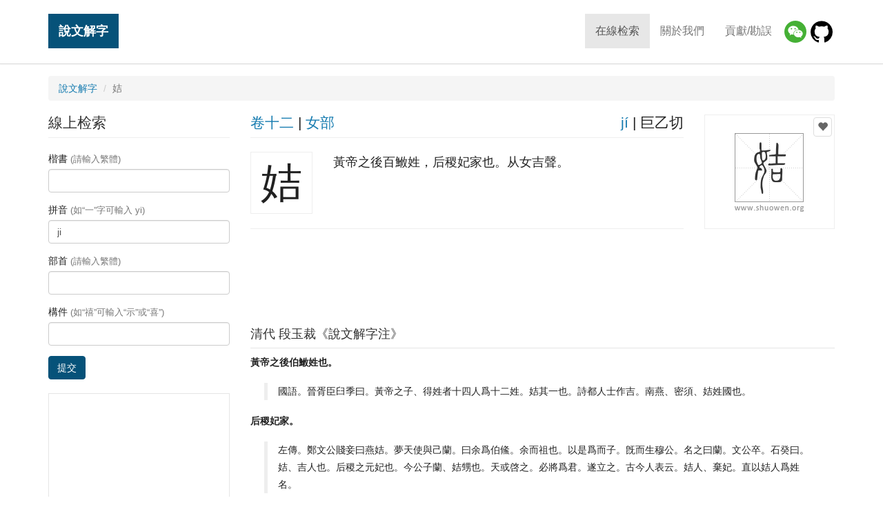

--- FILE ---
content_type: text/html; charset=UTF-8
request_url: https://www.shuowen.org/view/8073?pinyin=ji
body_size: 4144
content:
<!doctype html>
<html lang="en">
<head>
    <meta charset="utf-8">
    <meta http-equiv="X-UA-Compatible" content="IE=edge">
    <meta name="viewport" content="width=device-width, initial-scale=1">
    <title>說文解字「姞」 - 「說文解字」在線查詢 Shuowen.org - 篆書字典 - 「說文解字注」在線查詢</title>
    <meta property="og:title" content="說文解字「姞」"><meta property="og:url" content="https://www.shuowen.org/view/8073"><meta property="og:image" content="//www.shuowen.org/image/71/7190.png"><meta property="og:description" content="黃帝之後百䱔姓，后稷妃家也。从女吉聲。">        <link rel="canonical" href="https://www.shuowen.org/view/8073">
        <!-- HTML5 shim and Respond.js for IE8 support of HTML5 elements and media queries -->
    <!-- WARNING: Respond.js doesn't work if you view the page via file:// -->
    <!--[if lt IE 9]>
        <script type="text/javascript" src="//www.shuowen.org/build/ie9-1.0.js"></script>
    <![endif]-->
    <link rel="stylesheet" type="text/css" href="//www.shuowen.org/build/front-1.0.1.css" />

    <script type="text/javascript">

      var _gaq = _gaq || [];
      _gaq.push(['_setAccount', 'UA-288881-4']);
      _gaq.push(['_trackPageview']);

      (function() {
        var ga = document.createElement('script'); ga.type = 'text/javascript'; ga.async = true;
        ga.src = ('https:' == document.location.protocol ? 'https://' : 'http://') + 'stats.g.doubleclick.net/dc.js';
        var s = document.getElementsByTagName('script')[0]; s.parentNode.insertBefore(ga, s);
      })();

    </script>

    <script async src="//pagead2.googlesyndication.com/pagead/js/adsbygoogle.js"></script>

</head>
<body class="shuowen-detail">

    <header>
        <nav class="navbar navbar-default navbar-fixed-top">
            <div class="container">
                <!-- Brand and toggle get grouped for better mobile display -->
                <div class="navbar-header">
                    <button type="button" class="navbar-toggle collapsed" data-toggle="collapse" data-target="#main-navbar" aria-expanded="false">
                        <span class="sr-only">Toggle navigation</span>
                        <span class="icon-bar"></span>
                        <span class="icon-bar"></span>
                        <span class="icon-bar"></span>
                    </button>
                    <a class="navbar-brand" href="/">說文解字</a>
                </div>
                
                <!-- Collect the nav links, forms, and other content for toggling -->
                <div class="collapse navbar-collapse" id="main-navbar">
                    <ul class="nav navbar-nav navbar-right menu">
                        <li class="active"><a href="/">在線检索</a></li>
                        <li><a href="/about-us">關於我們</a></li>
                        <li><a href="/contributing">貢獻/勘誤</a></li>
                        <li class="wechat"><a href="/about-us" title="微信小程序"><img src="/img/wechat.png"/></a>
                        <li class="github"><a href="https://github.com/shuowenjiezi/shuowen" target="_blank" title="Github 勘誤">
                            <img src="/img/github-logo.png"/></a>
                    </ul>
                </div><!-- /.navbar-collapse -->
            </div><!-- /.container -->
        </nav>
        
    </header>
  
    <div class="messages">
        <div class="container">
                    </div>
    </div>
    
        
    <div class="container main">

                <ol class="breadcrumb">
            <li><a href="/">說文解字</a></li>
            <li class="active">姞</li>
        </ol>
        
        <div class="row">
            <div class="col-md-9 main-content pull-right">
                
    <div class="row summary">
        <div class="col-md-3 pull-right img-container">
            <div class="img" data-id="8073">
                                <button type="button" class="fav" data-id="7190" 
                    ga-event="favorite|add|7190|姞">
                    <span class="glyphicon glyphicon-heart"></span></button>
                <img alt="" src="//www.shuowen.org/image/71/7190.png">
            </div>
        </div>
        <div class="col-md-9 pull-left info-container">
            <div class="row info-head">
                <div class="col-xs-6">
                                        <a href="/?juanshu=12"
                        title="查看說文解字【卷十二】的所有字">卷十二</a> 
                    | 
                    <a href="/?bushou=%E5%A5%B3"
                        title="查看說文解字【女】部的所有字">女部</a>
                </div>
                <div class="col-xs-6 text-right">
                    <a href="/?pinyin=ji"
                        title="查看拼音爲【jí】的所有字">jí</a>
                    | 
                    巨乙切 
                </div>
            </div>
            <div class="media info-body"> 
                <div class="media-left"> 
                    <span>姞</span>
                </div> 
                <div class="media-body"> 
                    黃帝之後百䱔姓，后稷妃家也。从女吉聲。                </div> 
            </div>
        </div>
    </div><!-- // .summary -->

            <div class="detail-leaderboard">
            <div class="sponsored-links leaderboard">
                <!-- shuowen_org-detail-leaderboard -->
                <ins class="adsbygoogle shuowen-org-detail-leaderboard"
                     style="display:inline-block"
                     data-ad-client="ca-pub-9963302116430362"
                     data-ad-slot="8054836351"></ins>
                <script>
                (adsbygoogle = window.adsbygoogle || []).push({});
                </script>
            </div>
        </div>
    <!-- // .variants -->

        
        <div class="row">
        <div class="col-md-12 notes">
            <h3>清代 段玉裁《說文解字注》</h3>
            <dl>
                                <dt>黃帝之後伯䱔姓也。</dt>
                <dd><blockquote>國語。晉胥臣臼季曰。黃帝之子、得姓者十四人爲十二姓。姞其一也。詩都人士作吉。南燕、密須、姞姓國也。</blockquote></dd>
                                <dt>后稷妃家。</dt>
                <dd><blockquote>左傳。鄭文公賤妾曰燕姞。夢天使與己蘭。曰余爲伯鯈。余而祖也。以是爲而子。旣而生穆公。名之曰蘭。文公卒。石癸曰。姞、吉人也。后稷之元妃也。今公子蘭、姞甥也。天或啓之。必將爲君。遂立之。古今人表云。姞人、棄妃。直以姞人爲姓名。</blockquote></dd>
                                <dt>从女。吉聲。</dt>
                <dd><blockquote>巨乙切。十二部。</blockquote></dd>
                            </dl>
        </div>
    </div>
    
        <ul class="pager">
                <li class="previous"><a title="查看上一个字:【姬】"
            href="/view/8072?pinyin=ji">
            &larr; 姬</a></li>
                        <li class="next"><a title="查看下一个字:【妀】"
            href="/view/8138?pinyin=ji">
            妀 &rarr;</a></li>
            </ul>
    
    <!--[if (gte IE 8)|!(IE)]>
    <!--> 
    <div id="disqus_thread"></div>
    <script type="text/javascript">

         // Tells the Disqus service that you are testing the system on an inaccessible website.
        var disqus_developer = 1;

        // Tells the Disqus service the title of the current page.
        var disqus_title = '\x8aac\x6587\x89e3\x5b57 - \x59de'; 

        // Tells the Disqus service how to identify the current page.
        var disqus_identifier = '8073';

        // Tells the Disqus service the title of the current page.
        var disqus_url = 'https://www.shuowen.org/view/8073';

        // Tells the Disqus service your forum's shortname
        var disqus_shortname = 'shuowen';

        (function() {
            var dsq = document.createElement('script'); dsq.type = 'text/javascript'; dsq.async = true;
            dsq.src = '//' + disqus_shortname + '.disqus.com/embed.js';
            (document.getElementsByTagName('head')[0] || document.getElementsByTagName('body')[0]).appendChild(dsq);
        })();
    </script>
    <noscript>Please enable JavaScript to view the <a href="http://disqus.com/?ref_noscript">comments powered by Disqus.</a></noscript>
    <a href="http://disqus.com" class="dsq-brlink">comments powered by <span class="logo-disqus">Disqus</span></a>
    <!--<![endif]-->

    <script type="text/javascript">
    var addthis_share = {
       url: "https://www.shuowen.org/view/8073",
       title: "\x8aac\x6587\x89e3\x5b57 - \x59de",
       description: "\x9ec3\x5e1d\x4e4b\x5f8c\x767e\x4c54\x59d3\xff0c\x540e\x7a37\x5983\x5bb6\x4e5f\x3002\x4ece\x5973\x5409\x8072\x3002",
       media: "//www.shuowen.org/image/71/7190.png"
    }
    </script>            </div>
            <div class="col-md-3 search-form pull-left">
                    <h3>線上检索</h3>
    <form action="/" method="get">
        <fieldset>
            <div class="form-group">
                <label for="inputKaishu">楷書 <span class="text-muted">(請輸入繁體)</span></label>
                <input type="text" name="kaishu" class="form-control" id="inputKaishu" >
            </div>
            <div class="form-group">
                <label for="inputPinyin">拼音 <span class="text-muted">(如“一”字可輸入 yi)</span></label>
                <input type="text" name="pinyin" class="form-control" id="inputPinyin"  value="ji">
            </div>
            <div class="form-group">
                <label for="inputBushou">部首 <span class="text-muted">(請輸入繁體)</span></label>
                <input type="text" name="bushou" class="form-control" id="inputBushou" >
            </div>
            <div class="form-group">
                <label for="inputJiegou">構件 <span class="text-muted">(如“禧”可輸入“示”或“喜”)</span></label>
                <input type="text" name="jiegou" class="form-control" id="inputJiegou" >
            </div>
            <button type="submit" class="btn btn-primary">提交</button>
        </fieldset>
    </form>                
                <div class="sponsored-links">
                    <!-- shuowen_org-search-bottom -->
                    <ins class="adsbygoogle shuowen-org-search-bottom"
                         style="display:inline-block"
                         data-ad-client="ca-pub-9963302116430362"
                         data-ad-slot="5417597551"></ins>
                    <script>
                    (adsbygoogle = window.adsbygoogle || []).push({});
                    </script>
                </div>   
            </div>
        </div>
    </div><!-- // .main -->

    <!-- Go to www.addthis.com/dashboard to customize your tools --> 
    <script type="text/javascript" src="//s7.addthis.com/js/300/addthis_widget.js#pubid=ra-5b7934d9bc3606a7"></script>
    <div class="container favorite">
        <div class="row">
            <div class="col-sm-8 title"><div>您的收藏（您可以把查到的篆書加入收藏，我們會幫妳生成一張大圖）</div></div>
            <div class="col-sm-4 actions text-right">
                <a rel="nofollow" href="/favorite/view" ga-event="favorite|generate">生成圖片</a>
                | 
                <button type="button" class="fav-clear btn btn-link" ga-event="favorite|clear">清空收藏</button>
            </div>
        </div>
        <ul class="list-inline chars clearfix">
        </ul>
    </div>

    <script type="text/javascript" src="//www.shuowen.org/build/front-1.0.js"></script>

    <div class="container footer-banner">
        <div class="amazon-banner" id="">     
            <script type="text/javascript" src="/js/ads/amazon.js?v=1"></script>
        </div>
    </div>
    
    <!-- Footer
    ================================================== -->
    <footer class="footer">
        <div class="container">
            <div class="row">
                <div class="col-md-6 copyright">
                    &copy; Copyright 2006-2026 
                    <a href="http://www.shuowen.org/">說文解字</a> 
                    <a href="http://www.shuowen.org/">ShuoWen.ORG</a> All rights reserved.</div>
                <div class="col-md-6 links text-right">
                    <a href="http://www.codebit.cn/" target="_blank">Web开发教程</a> | 
                    <a href="http://yitu.org/" target="_blank">世界名画</a>
                </div>
            </div>
        </div>
    </footer>
    
  </body>
</html>


--- FILE ---
content_type: text/html; charset=utf-8
request_url: https://www.google.com/recaptcha/api2/aframe
body_size: 267
content:
<!DOCTYPE HTML><html><head><meta http-equiv="content-type" content="text/html; charset=UTF-8"></head><body><script nonce="QA_ngczuIAwukB_u5JGvaA">/** Anti-fraud and anti-abuse applications only. See google.com/recaptcha */ try{var clients={'sodar':'https://pagead2.googlesyndication.com/pagead/sodar?'};window.addEventListener("message",function(a){try{if(a.source===window.parent){var b=JSON.parse(a.data);var c=clients[b['id']];if(c){var d=document.createElement('img');d.src=c+b['params']+'&rc='+(localStorage.getItem("rc::a")?sessionStorage.getItem("rc::b"):"");window.document.body.appendChild(d);sessionStorage.setItem("rc::e",parseInt(sessionStorage.getItem("rc::e")||0)+1);localStorage.setItem("rc::h",'1768695836575');}}}catch(b){}});window.parent.postMessage("_grecaptcha_ready", "*");}catch(b){}</script></body></html>